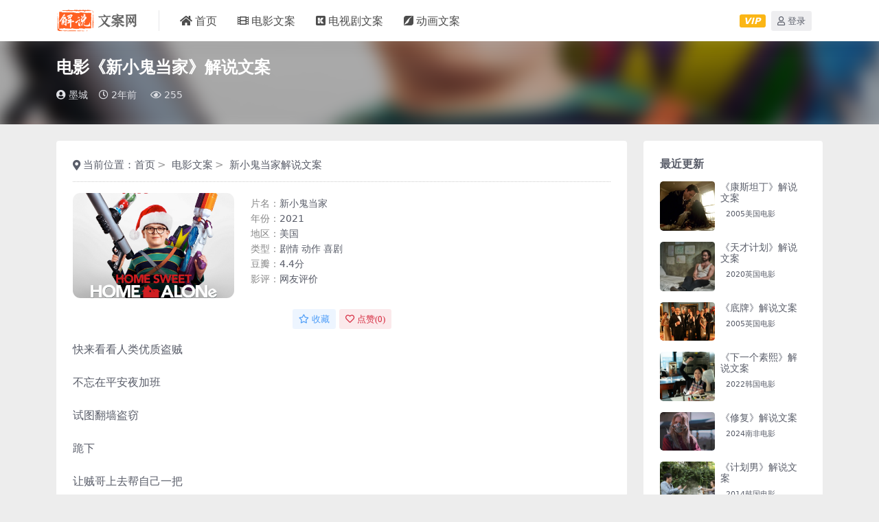

--- FILE ---
content_type: text/html; charset=UTF-8
request_url: https://www.jieshuowenan.com/archives/xxgdj23100409.html
body_size: 7683
content:
<!DOCTYPE html><html lang="zh-CN"><head> <meta http-equiv="Content-Type" content="text/html; charset=UTF-8"> <meta name="viewport" content="width=device-width, initial-scale=1, minimum-scale=1, maximum-scale=1"> <link rel="profile" href="https://gmpg.org/xfn/11"> <meta name='robots' content='index, follow, max-image-preview:large, max-snippet:-1, max-video-preview:-1' /> <title>电影《新小鬼当家》解说文案 - 解说文案网</title> <link rel="canonical" href="https://www.jieshuowenan.com/archives/xxgdj23100409.html" /> <meta property="og:locale" content="zh_CN" /> <meta property="og:type" content="article" /> <meta property="og:title" content="电影《新小鬼当家》解说文案" /> <meta property="og:description" content="快来看看人类优质盗贼，不忘在平安夜加班，试图翻墙盗窃，跪下，让贼哥上去帮自己一把，但她低估了贼哥的吨位，你搭起人梯就开始盘旋，盘旋 盘旋，好不容易靠墙站稳，这种味道几乎没把贼嫂送走，然后贼哥用力搭到墙边，贼嫂拉鞋想上去，但是下一秒，直接把人裤子给拉下来，贼哥好好摇一摇，好不容易爬起来" /> <meta property="og:url" content="https://www.jieshuowenan.com/archives/xxgdj23100409.html" /> <meta property="og:site_name" content="解说文案网" /> <meta property="article:published_time" content="2023-10-04T01:25:34+00:00" /> <meta property="og:image" content="https://img.jieshuowenan.com/jieshuo/2023/09/1696263610-81d852b32dc3a59.jpg" /><meta name="keywords" content="新小鬼当家解说文案,新小鬼当家文案素材"><meta name="description" content="电影《新小鬼当家》解说文案素材：快来看看人类优质盗贼，不忘在平安夜加班，试图翻墙盗窃，跪下，让贼哥上去帮自己一把，但她低估了贼哥的吨位，你搭起人梯就开始盘旋，盘旋 盘旋，好不容易靠墙站稳，这种味道几乎没把贼嫂送走，然后贼哥用力搭到墙边，贼嫂拉鞋想上去，但是下一秒，直接把人裤子给拉下来，贼哥好好摇一摇，好不容易爬起来..."><link href="https://www.jieshuowenan.com/wp-content/themes/default/assets/img/favicon.png" rel="icon"><link rel='stylesheet' id='csf-fa5-css' href='https://www.jieshuowenan.com/wp-content/themes/default/assets/css/font-awesome/css/all.min.css' media='all' /><link rel='stylesheet' id='csf-fa5-v4-shims-css' href='https://www.jieshuowenan.com/wp-content/themes/default/assets/css/font-awesome/css/v4-shims.min.css' media='all' /><link rel='stylesheet' id='main-css' href='https://www.jieshuowenan.com/wp-content/themes/default/assets/css/style.css' media='all' /><script src='https://www.jieshuowenan.com/wp-content/themes/default/assets/js/jquery.min.js' id='jquery-js'></script><style type="text/css">.heading{width:3￥;}</style></head><body class="post-template-default single single-post postid-1944 single-format-standard"><header class="site-header"> <div class="container"> <div class="navbar"> <div class="logo-wrapper"> <a rel="nofollow noopener noreferrer" href="https://www.jieshuowenan.com/"><img class="logo regular" src="https://www.jieshuowenan.com/wp-content/themes/default/assets/img/logo.png" alt="解说文案网"></a> </div> <div class="sep"></div> <nav class="main-menu d-none d-lg-block"> <ul id="header-navbar" class="nav-list"><li class="menu-item"><a href="https://www.jieshuowenan.com/"><i class="fas fa-home me-1"></i>首页</a></li><li class="menu-item"><a href="https://www.jieshuowenan.com/wenan/dy"><i class="fas fa-film me-1"></i>电影文案</a></li><li class="menu-item"><a href="https://www.jieshuowenan.com/wenan/dsj"><i class="fab fa-korvue me-1"></i>电视剧文案</a></li><li class="menu-item"><a href="https://www.jieshuowenan.com/wenan/dy?types=donghua"><i class="fab fa-pied-piper-square me-1"></i>动画文案</a></li></ul> </nav> <div class="actions"> <a class="nav_vip me-2" href="https://www.jieshuowenan.com/vip-prices/" rel="nofollow noopener noreferrer">VIP</a><a class="action-btn action-btn btn btn-sm btn-secondary-soft me-3" rel="nofollow noopener noreferrer" href="https://www.jieshuowenan.com/login?redirect_to=https%3A%2F%2Fwww.jieshuowenan.com%2Farchives%2Fxxgdj23100409.html"><i class="far fa-user me-1"></i>登录</a> <div class="burger d-flex d-lg-none"><i class="fas fa-bars"></i></div> </div> </div> </div></header><div class="header-gap"></div><main><div class="archive-hero"><div class="archive-hero-bg lazy" data-bg="https://img.jieshuowenan.com/jieshuo/2023/09/1696263610-81d852b32dc3a59.jpg"></div><div class="container"><div class="article-header"><h1 class="post-title mb-lg-3">电影《新小鬼当家》解说文案</h1><div class="article-meta m-2"><span class="meta-date me-2"><i class="fas fa-user-circle me-1"></i>墨城</span><span class="meta-date me-2"><i class="far fa-clock me-1"></i><time class="pub-date" datetime="2023-10-04T09:25:34+08:00">2年前</time></span> <span class="meta-views me-2"><i class="far fa-eye me-1"></i>255</span></div></div></div></div><div class="container mt-2 mt-sm-4"> <div class="row g-2 g-md-3 g-lg-4"> <div class="content-wrapper col-md-12 col-lg-9"> <div class="card"> <nav class="article-crumb d-md-flex" aria-label="breadcrumb"><ol class="breadcrumb mb-0"><i class="fas fa-map-marker-alt me-1"></i>当前位置：<li class="home"><a href="https://www.jieshuowenan.com">首页</a></li><li><a href="https://www.jieshuowenan.com/wenan/dy">电影文案</a></li><li>新小鬼当家解说文案</li></ol></nav> <div class="des"> <img class="rounded-3" src="https://img.jieshuowenan.com/jieshuo/2023/09/1696263610-81d852b32dc3a59.jpg" alt="新小鬼当家解说文案" /> <div class="info pt-2"> <dl><dt>片名：</dt><dd>新小鬼当家</dd></dl> <dl><dt>年份：</dt><dd>2021</dd></dl> <dl><dt>地区：</dt><dd>美国</dd></dl> <dl><dt>类型：</dt><dd><a class="me-1" href="https://www.jieshuowenan.com/tag/%e5%89%a7%e6%83%85" rel="tag">剧情</a><a class="me-1" href="https://www.jieshuowenan.com/tag/%e5%8a%a8%e4%bd%9c" rel="tag">动作</a><a class="me-1" href="https://www.jieshuowenan.com/tag/%e5%96%9c%e5%89%a7" rel="tag">喜剧</a></dd></dl> <dl><dt>豆瓣：</dt><dd>4.4分</dd></dl> <dl><dt>影评：</dt><dd><a rel="noreferrer nofollow" href="https://movie.douban.com/subject/34912850/reviews" target="_blank">网友评价</a></dd></dl> </div> </div> <div class="entry-social text-center pb-3"> <div class="row mt-2 mt-lg-3"> <div class="col"> <a class="btn btn-sm btn-info-soft post-fav-btn" href="javascript:void(0);" data-is="1"><i class="far fa-star me-1"></i>收藏</a> <a class="btn btn-sm btn-danger-soft post-like-btn" href="javascript:void(0);" data-text="已点赞"><i class="far fa-heart me-1"></i>点赞(<span class="count">0</span>)</a> </div> </div></div> <article class="post-content post-1944 post type-post status-publish format-standard hentry category-dy tag-59 tag-62 tag-67 types-xiju area-usa time-42 douban-four"> <p>快来看看人类优质盗贼</p><p>不忘在平安夜加班</p><p>试图翻墙盗窃</p><p>跪下</p><p>让贼哥上去帮自己一把</p><p>但她低估了贼哥的吨位</p><p>你搭起人梯就开始盘旋</p><p>盘旋 盘旋</p><p>好不容易靠墙站稳</p><p>这种味道几乎没把贼嫂送走</p><p>然后贼哥用力搭到墙边</p><p>贼嫂拉鞋想上去</p><p>但是下一秒</p><p>直接把人裤子给拉下来</p><p>贼哥好好摇一摇</p><p>好不容易爬起来</p><p>她一跳</p><p>好吧</p><p>半天白忙活了</p><p>男女恶鬼重组</p><p>贼哥终于拐进了院子</p><p>刚踩到狗窝了</p><p>结果</p><p>这时</p><p>贼嫂仔细看看外面</p><p>谁没锁后院的门</p><p>迈着小碎步就跑了进去</p><p>夫妇俩小心翼翼拉开了门</p><p>结果</p><p>好嘛</p><p>翻错院墙了</p><p>你个哈利油</p><p>怎么踩的点</p><p>哎呀</p><p>我滴智商你还不晓得诶</p><p>浑然没注意踩进了泳池</p><p>这温度</p><p>冬泳怪哥看了都怕怕</p><p>好不容易挣扎上岸</p><p>贼嫂正想劝男人放弃</p><p>可下一秒</p><p>男人彻底怒了</p><p>就因为那个天杀的细别</p><p>偷走了我们的救星</p><p>搞的我们房子都快没得住哒</p><p>原来</p><p>这对夫妻并不是职业盗贼</p><p>他们一家人本来十分幸福</p><p>可惜贼哥丢了工作</p><p>妻子一人根本还不上70年的房贷</p><p>眼看银行就要将他们赶出家门</p><p>贼哥却偶然看见</p><p>网上一名富婆老太</p><p>竟开价20万马内收购一款限量娃娃</p><p>巧的是贼哥正有一个这样的玩具</p><p>可当他寻找时</p><p>却发现价值连城的限量娃娃不见了</p><p>贼哥怀疑是白天来借厕所的小鬼头偷走了</p><p>这才打算上门偷回来</p><p>可贼哥不知道</p><p>此时楼上的小胖发现了他们</p><p>以为遇到了人贩子</p><p>于是在家里布置了各种机关</p><p>接下来</p><p>好戏开始了</p><p>千万别让熊娃独自呆在家</p><p>否则你会后悔一辈子</p><p>不信你看这个小娃娃</p><p>全家旅游竟忘了他</p><p>一早醒来家没人</p><p>熊孩顿时爽上天</p><p>电动游戏尽情打</p><p>姐姐日记随意看</p><p>穿上一身贵妇装</p><p>真是谁来也不爱</p><p>不过你别看这小鬼妈见打</p><p>但这智商可真是顶呱呱</p><p>深夜遇上两个笨贼</p><p>商量进屋偷娃娃</p><p>他以为是人贩子</p><p>当即决定给这夫妻俩一个惊喜</p><p>拿着水枪在门前一顿抛洒</p><p>连房檐都不放过</p><p>这一排冰溜子</p><p>真是人见人怕</p><p>完事儿还对自家东西下手</p><p>拆了护栏不说</p><p>还给哥哥的乐高毁了</p><p>真不知道他爸妈回来是啥表情</p><p>还没完</p><p>你看这一大堆工具</p><p>甭管有用没用</p><p>全给人安排上了</p><p>等一切都收拾妥当</p><p>另一边</p><p>笨贼夫妇</p><p>&#8230;&#8230;</p><div class="jieshuo-hide"> <div class="w-100 text-center"> <span class="hide-msg"><i class="fas fa-lock me-1"></i>隐藏内容</span> <p>该内容需要权限查看</p> <ul class="pricing-options p-2"><li>普通 3金币</li><li>VIP 免费</li></ul> </div> <div class="text-center p-2"><button class="btn btn-dark-soft js-pay-action me-2" data-id="1944" data-type="1" data-info=""><i class="fas fa-shopping-cart"></i> 购买本内容</button><a class="btn btn-danger-soft" href="https://www.jieshuowenan.com/vip-prices"><i class="far fa-gem"></i> VIP免费查看</a></div></div> </article> </div> <div class="related-posts"> <h2 class="related-posts-title"><i class="fas fa-signature me-1"></i>猜你喜欢</h2> <div class="row g-2 g-md-3 row-cols-2 row-cols-md-3 row-cols-lg-4"> <div class="col"> <article class="post-item item-grid"> <div class="tips-badge position-absolute top-0 start-0 z-1 m-1"> <div class="badge bg-warning bg-opacity-50">VIP</div> </div> <div class="tips-score position-absolute top-0 end-0 z-1 m-1"><div class="badge bg-dark bg-opacity-50">7.0 分</div></div> <div class="entry-media ratio ratio-16x9"> <a class="media-img lazy bg-cover bg-center" href="https://www.jieshuowenan.com/archives/jl23120908.html" title="电影《基隆》解说文案" data-bg="https://img.jieshuowenan.com/jieshuo/2023/12/1701960094-5f2a7437b578bf2.webp"></a> </div> <div class="entry-wrapper"> <h2 class="entry-title"> <a href="https://www.jieshuowenan.com/archives/jl23120908.html" title="电影《基隆》解说文案">电影《基隆》解说文案</a> </h2> <div class="entry-desc">出租车上，司机一脸猥琐地反问女乘客，开个价嘛，多少钱啊，那要看是哪个地方了，你都...</div> <div class="entry-meta"> <span class="meta-date"><i class="far fa-clock me-1"></i><time class="pub-date" datetime="2023-12-09T08:36:38+08:00">2年前</time></span> <span class="meta-views"><i class="far fa-eye me-1"></i>255</span> </div> </div> </article> </div> <div class="col"> <article class="post-item item-grid"> <div class="tips-badge position-absolute top-0 start-0 z-1 m-1"> <div class="badge bg-warning bg-opacity-50">VIP</div> </div> <div class="tips-score position-absolute top-0 end-0 z-1 m-1"><div class="badge bg-dark bg-opacity-50">4.9 分</div></div> <div class="entry-media ratio ratio-16x9"> <a class="media-img lazy bg-cover bg-center" href="https://www.jieshuowenan.com/archives/xf25110815.html" title="电影《修复》解说文案" data-bg="https://img.jieshuowenan.com/jieshuo/2025/11/1762432626-968dfc85a847b8a.webp"></a> </div> <div class="entry-wrapper"> <h2 class="entry-title"> <a href="https://www.jieshuowenan.com/archives/xf25110815.html" title="电影《修复》解说文案">电影《修复》解说文案</a> </h2> <div class="entry-desc">这个女孩只是在浴池中睡着，醒来却发现身上开始发霉，手臂长满了恶心的霉菌，她试图想...</div> <div class="entry-meta"> <span class="meta-date"><i class="far fa-clock me-1"></i><time class="pub-date" datetime="2025-11-08T15:21:04+08:00">3月前</time></span> <span class="meta-views"><i class="far fa-eye me-1"></i>224</span> </div> </div> </article> </div> <div class="col"> <article class="post-item item-grid"> <div class="tips-badge position-absolute top-0 start-0 z-1 m-1"> <div class="badge bg-warning bg-opacity-50">VIP</div> </div> <div class="tips-score position-absolute top-0 end-0 z-1 m-1"><div class="badge bg-dark bg-opacity-50">5.4 分</div></div> <div class="entry-media ratio ratio-16x9"> <a class="media-img lazy bg-cover bg-center" href="https://www.jieshuowenan.com/archives/stld23102913.html" title="电影《斯特拉顿》解说文案" data-bg="https://img.jieshuowenan.com/jieshuo/2023/09/1698389351-6b8b2c598e97198.webp"></a> </div> <div class="entry-wrapper"> <h2 class="entry-title"> <a href="https://www.jieshuowenan.com/archives/stld23102913.html" title="电影《斯特拉顿》解说文案">电影《斯特拉顿》解说文案</a> </h2> <div class="entry-desc">在伊朗的一家工厂里，一场激烈的枪战正在爆发，两名特战队员，被几十名恐怖分子包围，...</div> <div class="entry-meta"> <span class="meta-date"><i class="far fa-clock me-1"></i><time class="pub-date" datetime="2023-10-29T13:29:12+08:00">2年前</time></span> <span class="meta-views"><i class="far fa-eye me-1"></i>248</span> </div> </div> </article> </div> <div class="col"> <article class="post-item item-grid"> <div class="tips-badge position-absolute top-0 start-0 z-1 m-1"> <div class="badge bg-warning bg-opacity-50">VIP</div> </div> <div class="entry-media ratio ratio-16x9"> <a class="media-img lazy bg-cover bg-center" href="https://www.jieshuowenan.com/archives/cl24040814.html" title="电视剧《川流》解说文案" data-bg="https://img.jieshuowenan.com/jieshuo/2024/04/1712454771-877dc1a597a0291.jpg"></a> </div> <div class="entry-wrapper"> <h2 class="entry-title"> <a href="https://www.jieshuowenan.com/archives/cl24040814.html" title="电视剧《川流》解说文案">电视剧《川流》解说文案</a> </h2> <div class="entry-desc">一九四四年，成都，隐藏在城中的中共地下党接到电报，现已查明，为日寇刺探我军军情，...</div> <div class="entry-meta"> <span class="meta-date"><i class="far fa-clock me-1"></i><time class="pub-date" datetime="2024-04-08T14:11:22+08:00">2年前</time></span> <span class="meta-views"><i class="far fa-eye me-1"></i>349</span> </div> </div> </article> </div> </div></div> </div> <div class="sidebar-wrapper col-md-12 col-lg-3" data-sticky> <div class="sidebar"> <div id="ri_sidebar_posts_widget-2" class="widget sidebar-posts-list"><h5 class="widget-title">最近更新</h5><div class="row g-3 row-cols-1"> <div class="col"> <article class="post-item item-list"> <div class="entry-media ratio ratio-3x2 col-auto"> <a class="media-img lazy" href="https://www.jieshuowenan.com/archives/kstd25110909.html" title="电影《康斯坦丁》解说文案" data-bg="https://img.jieshuowenan.com/jieshuo/2025/11/1762432702-36e7669ff30cb39.webp"></a> </div> <div class="entry-wrapper"> <div class="entry-body"> <h2 class="entry-title"> <a href="https://www.jieshuowenan.com/archives/kstd25110909.html" title="《康斯坦丁》解说文案">《康斯坦丁》解说文案</a> </h2> <p class="fs-7 ms-2 mt-2">2005美国电影</p> </div> </div> </article> </div> <div class="col"> <article class="post-item item-list"> <div class="entry-media ratio ratio-3x2 col-auto"> <a class="media-img lazy" href="https://www.jieshuowenan.com/archives/tbjh25110909.html" title="电影《天才计划》解说文案" data-bg="https://img.jieshuowenan.com/jieshuo/2024/06/1717751286-137cfa6697169d4.webp"></a> </div> <div class="entry-wrapper"> <div class="entry-body"> <h2 class="entry-title"> <a href="https://www.jieshuowenan.com/archives/tbjh25110909.html" title="《天才计划》解说文案">《天才计划》解说文案</a> </h2> <p class="fs-7 ms-2 mt-2">2020英国电影</p> </div> </div> </article> </div> <div class="col"> <article class="post-item item-list"> <div class="entry-media ratio ratio-3x2 col-auto"> <a class="media-img lazy" href="https://www.jieshuowenan.com/archives/dp25110813.html" title="电影《底牌》解说文案" data-bg="https://img.jieshuowenan.com/jieshuo/2025/11/1762432599-79ba298a989804a.webp"></a> </div> <div class="entry-wrapper"> <div class="entry-body"> <h2 class="entry-title"> <a href="https://www.jieshuowenan.com/archives/dp25110813.html" title="《底牌》解说文案">《底牌》解说文案</a> </h2> <p class="fs-7 ms-2 mt-2">2005英国电影</p> </div> </div> </article> </div> <div class="col"> <article class="post-item item-list"> <div class="entry-media ratio ratio-3x2 col-auto"> <a class="media-img lazy" href="https://www.jieshuowenan.com/archives/xygsx25110813.html" title="电影《下一个素熙》解说文案" data-bg="https://img.jieshuowenan.com/jieshuo/2025/11/1762432731-41e19fb03c75084.webp"></a> </div> <div class="entry-wrapper"> <div class="entry-body"> <h2 class="entry-title"> <a href="https://www.jieshuowenan.com/archives/xygsx25110813.html" title="《下一个素熙》解说文案">《下一个素熙》解说文案</a> </h2> <p class="fs-7 ms-2 mt-2">2022韩国电影</p> </div> </div> </article> </div> <div class="col"> <article class="post-item item-list"> <div class="entry-media ratio ratio-3x2 col-auto"> <a class="media-img lazy" href="https://www.jieshuowenan.com/archives/xf25110815.html" title="电影《修复》解说文案" data-bg="https://img.jieshuowenan.com/jieshuo/2025/11/1762432626-968dfc85a847b8a.webp"></a> </div> <div class="entry-wrapper"> <div class="entry-body"> <h2 class="entry-title"> <a href="https://www.jieshuowenan.com/archives/xf25110815.html" title="《修复》解说文案">《修复》解说文案</a> </h2> <p class="fs-7 ms-2 mt-2">2024南非电影</p> </div> </div> </article> </div> <div class="col"> <article class="post-item item-list"> <div class="entry-media ratio ratio-3x2 col-auto"> <a class="media-img lazy" href="https://www.jieshuowenan.com/archives/jhn25110718.html" title="电影《计划男》解说文案" data-bg="https://img.jieshuowenan.com/jieshuo/2025/11/1762432520-6d8a479be52645e.webp"></a> </div> <div class="entry-wrapper"> <div class="entry-body"> <h2 class="entry-title"> <a href="https://www.jieshuowenan.com/archives/jhn25110718.html" title="《计划男》解说文案">《计划男》解说文案</a> </h2> <p class="fs-7 ms-2 mt-2">2014韩国电影</p> </div> </div> </article> </div> <div class="col"> <article class="post-item item-list"> <div class="entry-media ratio ratio-3x2 col-auto"> <a class="media-img lazy" href="https://www.jieshuowenan.com/archives/jjl25110709.html" title="电影《寂静岭》解说文案" data-bg="https://img.jieshuowenan.com/jieshuo/2025/11/1762432561-130473dd417573e.webp"></a> </div> <div class="entry-wrapper"> <div class="entry-body"> <h2 class="entry-title"> <a href="https://www.jieshuowenan.com/archives/jjl25110709.html" title="《寂静岭》解说文案">《寂静岭》解说文案</a> </h2> <p class="fs-7 ms-2 mt-2">2006加拿大电影</p> </div> </div> </article> </div> <div class="col"> <article class="post-item item-list"> <div class="entry-media ratio ratio-3x2 col-auto"> <a class="media-img lazy" href="https://www.jieshuowenan.com/archives/frrzy25110717.html" title="电影《反欺辱之夜》解说文案" data-bg="https://img.jieshuowenan.com/jieshuo/2025/11/1762432423-a0d4ffba7de175b.webp"></a> </div> <div class="entry-wrapper"> <div class="entry-body"> <h2 class="entry-title"> <a href="https://www.jieshuowenan.com/archives/frrzy25110717.html" title="《反欺辱之夜》解说文案">《反欺辱之夜》解说文案</a> </h2> <p class="fs-7 ms-2 mt-2">1990美国电影</p> </div> </div> </article> </div> <div class="col"> <article class="post-item item-list"> <div class="entry-media ratio ratio-3x2 col-auto"> <a class="media-img lazy" href="https://www.jieshuowenan.com/archives/hd2ggdrz25092011.html" title="电影《海盗2：鬼怪的旗帜》解说文案" data-bg="https://img.jieshuowenan.com/jieshuo/2025/09/1758178258-4ff80cddd8467ae.webp"></a> </div> <div class="entry-wrapper"> <div class="entry-body"> <h2 class="entry-title"> <a href="https://www.jieshuowenan.com/archives/hd2ggdrz25092011.html" title="《海盗2：鬼怪的旗帜》解说文案">《海盗2：鬼怪的旗帜》解说文案</a> </h2> <p class="fs-7 ms-2 mt-2">2022韩国电影</p> </div> </div> </article> </div> <div class="col"> <article class="post-item item-list"> <div class="entry-media ratio ratio-3x2 col-auto"> <a class="media-img lazy" href="https://www.jieshuowenan.com/archives/dn25092011.html" title="电影《毒娘》解说文案" data-bg="https://img.jieshuowenan.com/jieshuo/2025/09/1758178300-361bd9dcacbf1da.webp"></a> </div> <div class="entry-wrapper"> <div class="entry-body"> <h2 class="entry-title"> <a href="https://www.jieshuowenan.com/archives/dn25092011.html" title="《毒娘》解说文案">《毒娘》解说文案</a> </h2> <p class="fs-7 ms-2 mt-2">2024日本电影</p> </div> </div> </article> </div> </div></div><div id="ri_sidebar_ranking_widget-2" class="widget sidebar-ranking-list"><h5 class="widget-title">排行榜</h5><div class="row g-3 row-cols-1"> <div class="col"> <article class="ranking-item"> <span class="ranking-num badge bg-primary bg-opacity-50">1</span> <h3 class="ranking-title"> <a href="https://www.jieshuowenan.com/archives/rxjrdybjewxp23111618.html" title="电影《热血街区电影版：极恶王续篇》解说文案">《热血街区电影版：极恶王续篇》解说文案</a> </h3> </article> </div> <div class="col"> <article class="ranking-item"> <span class="ranking-num badge bg-success bg-opacity-50">2</span> <h3 class="ranking-title"> <a href="https://www.jieshuowenan.com/archives/wbsys24070815.html" title="电影《我不是药神》解说文案">《我不是药神》解说文案</a> </h3> </article> </div> <div class="col"> <article class="ranking-item"> <span class="ranking-num badge bg-warning bg-opacity-50">3</span> <h3 class="ranking-title"> <a href="https://www.jieshuowenan.com/archives/ljh23111308.html" title="电影《满江红》解说文案">《满江红》解说文案</a> </h3> </article> </div> <div class="col"> <article class="ranking-item"> <span class="ranking-num badge bg-info bg-opacity-50">4</span> <h3 class="ranking-title"> <a href="https://www.jieshuowenan.com/archives/gej24012310.html" title="电影《感恩节》解说文案">《感恩节》解说文案</a> </h3> </article> </div> <div class="col"> <article class="ranking-item"> <span class="ranking-num badge bg-secondary bg-opacity-50">5</span> <h3 class="ranking-title"> <a href="https://www.jieshuowenan.com/archives/dgrgt24082717.html" title="电影《打更人怪谈》解说文案">《打更人怪谈》解说文案</a> </h3> </article> </div> <div class="col"> <article class="ranking-item"> <span class="ranking-num badge bg-secondary bg-opacity-50">6</span> <h3 class="ranking-title"> <a href="https://www.jieshuowenan.com/archives/glbgddxs24052818.html" title="电影《格林伯格的地下室》解说文案">《格林伯格的地下室》解说文案</a> </h3> </article> </div> <div class="col"> <article class="ranking-item"> <span class="ranking-num badge bg-secondary bg-opacity-50">7</span> <h3 class="ranking-title"> <a href="https://www.jieshuowenan.com/archives/cw24120412.html" title="电影《刺猬》解说文案">《刺猬》解说文案</a> </h3> </article> </div> <div class="col"> <article class="ranking-item"> <span class="ranking-num badge bg-secondary bg-opacity-50">8</span> <h3 class="ranking-title"> <a href="https://www.jieshuowenan.com/archives/pm24051510.html" title="电影《破墓》解说文案">《破墓》解说文案</a> </h3> </article> </div> <div class="col"> <article class="ranking-item"> <span class="ranking-num badge bg-secondary bg-opacity-50">9</span> <h3 class="ranking-title"> <a href="https://www.jieshuowenan.com/archives/sy24010416.html" title="电影《深渊》解说文案">《深渊》解说文案</a> </h3> </article> </div> <div class="col"> <article class="ranking-item"> <span class="ranking-num badge bg-secondary bg-opacity-50">10</span> <h3 class="ranking-title"> <a href="https://www.jieshuowenan.com/archives/grsd24022115.html" title="电视剧《光荣时代》解说文案">《光荣时代》解说文案</a> </h3> </article> </div> <div class="col"> <article class="ranking-item"> <span class="ranking-num badge bg-secondary bg-opacity-50">11</span> <h3 class="ranking-title"> <a href="https://www.jieshuowenan.com/archives/yyxs23091414.html" title="电影《阴阳先生》解说文案">《阴阳先生》解说文案</a> </h3> </article> </div> <div class="col"> <article class="ranking-item"> <span class="ranking-num badge bg-secondary bg-opacity-50">12</span> <h3 class="ranking-title"> <a href="https://www.jieshuowenan.com/archives/hsgsgt23112613.html" title="电影《河神·诡水怪谈》解说文案">《河神·诡水怪谈》解说文案</a> </h3> </article> </div> <div class="col"> <article class="ranking-item"> <span class="ranking-num badge bg-secondary bg-opacity-50">13</span> <h3 class="ranking-title"> <a href="https://www.jieshuowenan.com/archives/knsb23101216.html" title="电影《狂怒沙暴》解说文案">《狂怒沙暴》解说文案</a> </h3> </article> </div> <div class="col"> <article class="ranking-item"> <span class="ranking-num badge bg-secondary bg-opacity-50">14</span> <h3 class="ranking-title"> <a href="https://www.jieshuowenan.com/archives/yyzs23121313.html" title="电影《牙医之死》解说文案">《牙医之死》解说文案</a> </h3> </article> </div> <div class="col"> <article class="ranking-item"> <span class="ranking-num badge bg-secondary bg-opacity-50">15</span> <h3 class="ranking-title"> <a href="https://www.jieshuowenan.com/archives/tg23122212.html" title="电视剧《脱轨》解说文案">《脱轨》解说文案</a> </h3> </article> </div> </div></div> </div> </div> </div></div></main><footer class="site-footer bg-black py-md-4 mt-md-4"> <div class="container"> <div class="row d-lg-flex mb-3 foot-me"> <div class="col-md-3 foot-logo"> <div class="logo-wrapper"><a rel="noreferrer nofollow" href="https://www.jieshuowenan.com/"><img class="logo regular" src="https://www.jieshuowenan.com/wp-content/themes/default/assets/img/logo.png" alt="解说文案网"></a></div> <p class="small mb-0">解说文案网提供电影解说文案、电视剧解说稿资源素材，助力自媒体创作者快速打造解说作品，找文案就上解说文案网。</p> </div> <div class="col-md-7 mt-md-5 foot-copyright"> <div class="text-center small"> <p class="statement">内容部分来源于网络，如侵权请联系删除，原创内容未经许可不得转载</p> <p>Copyright © 2023 <a href="https://www.jieshuowenan.com">解说文案网</a> 版权所有 <a rel="noreferrer nofollow" href="https://beian.miit.gov.cn" target="_blank">粤ICP备2023095732号-2</a> <a href="https://www.jieshuowenan.com/sitemap_index.xml">网站地图</a></p> </div> </div> <div class="col-md-2 text-end foot-contant"> <h4 class="kf-title pe-2">联系我们</h4> <img class="kf" src="https://www.jieshuowenan.com/wp-content/themes/default/assets/img/qr_kf.png"> </div> </div> </div></footer><div class="back-top"><i class="fas fa-caret-up"></i></div><div class="dimmer"></div><div class="off-canvas"> <div class="canvas-close"><i class="fas fa-times"></i></div> <div class="logo-wrapper"> <a href="https://www.jieshuowenan.com/"><img class="logo regular" src="https://www.jieshuowenan.com/wp-content/themes/default/assets/img/logo.png" alt="解说文案网"></a> </div> <div class="mobile-menu d-block d-lg-none"></div></div><script src='https://www.jieshuowenan.com/wp-content/themes/default/assets/js/highlight.min.js' id='highlight-js'></script><script src='https://www.jieshuowenan.com/wp-content/themes/default/assets/js/vendor.min.js' id='vendor-js'></script><script id='main-js-extra'>var zb = {"home_url":"https:\/\/www.jieshuowenan.com","ajax_url":"https:\/\/www.jieshuowenan.com\/wp-admin\/admin-ajax.php","singular_id":"1944","current_user_id":"0","ajax_nonce":"7904029948"};</script><script src='https://www.jieshuowenan.com/wp-content/themes/default/assets/js/main.min.js' id='main-js'></script><script>var _hmt=_hmt||[];(function(){var hm=document.createElement("script");hm.src="https://hm.baidu.com/hm.js?b0a79a0b77c3a53b8c9083b95585ddf5";var s=document.getElementsByTagName("script")[0];s.parentNode.insertBefore(hm,s)})();</script></body></html>